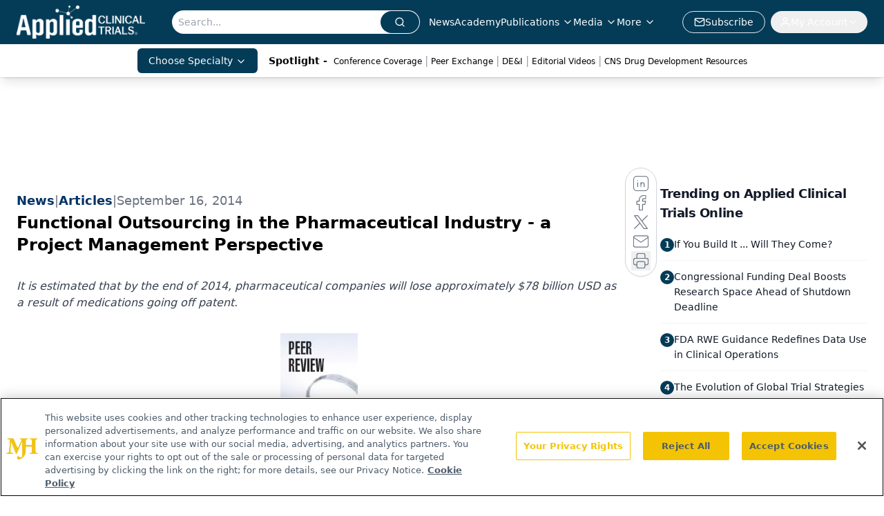

--- FILE ---
content_type: text/html; charset=utf-8
request_url: https://www.google.com/recaptcha/api2/aframe
body_size: 182
content:
<!DOCTYPE HTML><html><head><meta http-equiv="content-type" content="text/html; charset=UTF-8"></head><body><script nonce="-HptJmEAJt54U49wTwdgfg">/** Anti-fraud and anti-abuse applications only. See google.com/recaptcha */ try{var clients={'sodar':'https://pagead2.googlesyndication.com/pagead/sodar?'};window.addEventListener("message",function(a){try{if(a.source===window.parent){var b=JSON.parse(a.data);var c=clients[b['id']];if(c){var d=document.createElement('img');d.src=c+b['params']+'&rc='+(localStorage.getItem("rc::a")?sessionStorage.getItem("rc::b"):"");window.document.body.appendChild(d);sessionStorage.setItem("rc::e",parseInt(sessionStorage.getItem("rc::e")||0)+1);localStorage.setItem("rc::h",'1769327898265');}}}catch(b){}});window.parent.postMessage("_grecaptcha_ready", "*");}catch(b){}</script></body></html>

--- FILE ---
content_type: application/javascript
request_url: https://api.lightboxcdn.com/z9gd/43372/www.appliedclinicaltrialsonline.com/jsonp/z?cb=1769327885265&dre=l&callback=jQuery1124000300044039157088_1769327885248&_=1769327885249
body_size: 1193
content:
jQuery1124000300044039157088_1769327885248({"success":true,"dre":"l","response":"[base64].NbhkqFQAPKRHbBi.eXVvD7s7DqVZuZQC-y-wrJi7JIAIvCtKNGyKoNL7GG7C6vCCYjKUDBUAAHoJZOVWoZDrxhkFrP17K4CAwnEQOpd4tYoAYoIjxNYIAEwigghIAJLsWDNGm-IJQTg06JdTj-Xg1Qx6Th6SrLHSyG7sQatGTyRQdUScfiSAC0IBw.[base64]"});